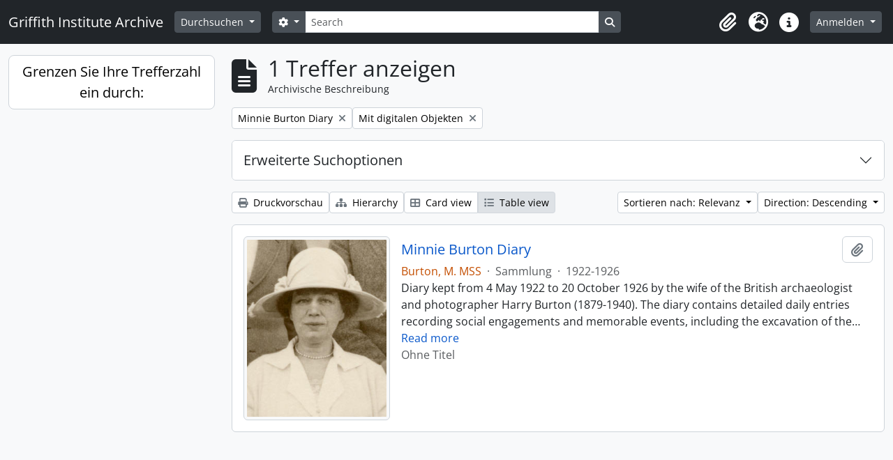

--- FILE ---
content_type: text/html; charset=utf-8
request_url: https://archive.griffith.ox.ac.uk/index.php/informationobject/browse?view=table&sf_culture=de&sortDir=desc&sort=relevance&collection=16651&topLod=0&onlyMedia=1
body_size: 9089
content:
<!DOCTYPE html>
<html lang="de"
      dir="ltr"
      media="screen">
  <head>
        <script nonce=de502fc6c0ec6932d27086ae4d6276d3 async src="https://www.googletagmanager.com/gtag/js?id="></script>
    <script nonce=de502fc6c0ec6932d27086ae4d6276d3>
    window.dataLayer = window.dataLayer || [];
    function gtag(){dataLayer.push(arguments);}
    gtag('js', new Date());
        gtag('config', '');
    </script>
    <meta charset="utf-8">
    <meta name="viewport" content="width=device-width, initial-scale=1">
    <title>Information object browse - Griffith Institute Archive</title>
                      <link rel="shortcut icon" href="/favicon.ico">
    <script defer src="/dist/js/vendor.bundle.0f9010a8851c963bf1c1.js"></script><script defer src="/dist/js/arDominionB5Plugin.bundle.f35dfa6a8681aaac95aa.js"></script><link href="/dist/css/arDominionB5Plugin.bundle.a287608095b6ba1a60b5.css" rel="stylesheet">
      </head>
  <body class="d-flex flex-column min-vh-100 informationobject browse show-edit-tooltips">
        <div class="visually-hidden-focusable p-3 border-bottom">
  <a class="btn btn-sm btn-secondary" href="#main-column">
    Skip to main content  </a>
</div>




  <style nonce=de502fc6c0ec6932d27086ae4d6276d3>
    #top-bar {
      background-color: #212529 !important;
    }
  </style>
<header id="top-bar" class="navbar navbar-expand-lg navbar-dark d-print-none" role="navigation" aria-label="Main navigation">
  <div class="container-fluid">
          <a class="navbar-brand d-flex flex-wrap flex-lg-nowrap align-items-center py-0 me-0" href="/index.php/" title="Startseite" rel="home">
                                                    <span class="text-wrap my-1 me-3">Griffith Institute Archive</span>
              </a>
        <button class="navbar-toggler atom-btn-secondary my-2 me-1 px-1" type="button" data-bs-toggle="collapse" data-bs-target="#navbar-content" aria-controls="navbar-content" aria-expanded="false">
      <i 
        class="fas fa-2x fa-fw fa-bars" 
        data-bs-toggle="tooltip"
        data-bs-placement="bottom"
        title="Toggle navigation"
        aria-hidden="true">
      </i>
      <span class="visually-hidden">Toggle navigation</span>
    </button>
    <div class="collapse navbar-collapse flex-wrap justify-content-end me-1" id="navbar-content">
      <div class="d-flex flex-wrap flex-lg-nowrap flex-grow-1">
        <div class="dropdown my-2 me-3">
  <button class="btn btn-sm atom-btn-secondary dropdown-toggle" type="button" id="browse-menu" data-bs-toggle="dropdown" aria-expanded="false">
    Durchsuchen  </button>
  <ul class="dropdown-menu mt-2" aria-labelledby="browse-menu">
    <li>
      <h6 class="dropdown-header">
        Durchsuchen      </h6>
    </li>
                  <li id="node_browseInformationObjects">
          <a class="dropdown-item" href="/index.php/informationobject/browse?sf_culture=en&amp;levels=223&amp;topLod=0&amp;limit=30&amp;sort=identifier" title="Archivische Beschreibungen">Archivische Beschreibungen</a>        </li>
                        <li id="node_browseActors">
          <a class="dropdown-item" href="/index.php/actor/browse" title="Normdateien">Normdateien</a>        </li>
                        <li id="node_browsePlaces">
          <a class="dropdown-item" href="/index.php/taxonomy/index/id/42" title="Orte">Orte</a>        </li>
                        <li id="node_browseSubjects">
          <a class="dropdown-item" href="/index.php/taxonomy/index/id/35" title="Themen">Themen</a>        </li>
                        <li id="node_browseDigitalObjects">
          <a class="dropdown-item" href="/index.php/informationobject/browse?view=card&amp;onlyMedia=1&amp;topLod=0" title="Digitales Objekt">Digitales Objekt</a>        </li>
            </ul>
</div>
        <form
  id="search-box"
  class="d-flex flex-grow-1 my-2"
  role="search"
  action="/index.php/informationobject/browse">
  <h2 class="visually-hidden">Suche</h2>
  <input type="hidden" name="topLod" value="0">
  <input type="hidden" name="sort" value="relevance">
  <div class="input-group flex-nowrap">
    <button
      id="search-box-options"
      class="btn btn-sm atom-btn-secondary dropdown-toggle"
      type="button"
      data-bs-toggle="dropdown"
      data-bs-auto-close="outside"
      aria-expanded="false">
      <i class="fas fa-cog" aria-hidden="true"></i>
      <span class="visually-hidden">Search options</span>
    </button>
    <div class="dropdown-menu mt-2" aria-labelledby="search-box-options">
            <a class="dropdown-item" href="/index.php/informationobject/browse?showAdvanced=1&topLod=0">
        Erweiterte Suche      </a>
    </div>
    <input
      id="search-box-input"
      class="form-control form-control-sm dropdown-toggle"
      type="search"
      name="query"
      autocomplete="off"
      value=""
      placeholder="Search"
      data-url="/index.php/search/autocomplete"
      data-bs-toggle="dropdown"
      aria-label="Search"
      aria-expanded="false">
    <ul id="search-box-results" class="dropdown-menu mt-2" aria-labelledby="search-box-input"></ul>
    <button class="btn btn-sm atom-btn-secondary" type="submit">
      <i class="fas fa-search" aria-hidden="true"></i>
      <span class="visually-hidden">Search in browse page</span>
    </button>
  </div>
</form>
      </div>
      <div class="d-flex flex-nowrap flex-column flex-lg-row align-items-strech align-items-lg-center">
        <ul class="navbar-nav mx-lg-2">
                    <li class="nav-item dropdown d-flex flex-column">
  <a
    class="nav-link dropdown-toggle d-flex align-items-center p-0"
    href="#"
    id="clipboard-menu"
    role="button"
    data-bs-toggle="dropdown"
    aria-expanded="false"
    data-total-count-label="records added"
    data-alert-close="Schließen"
    data-load-alert-message="There was an error loading the clipboard content."
    data-export-alert-message="The clipboard is empty for this entity type."
    data-export-check-url="/index.php/clipboard/exportCheck"
    data-delete-alert-message="Note: clipboard items unclipped in this page will be removed from the clipboard when the page is refreshed. You can re-select them now, or reload the page to remove them completely. Using the sort or print preview buttons will also cause a page reload - so anything currently deselected will be lost!"
                data-show-accessions="0"
    >
    <i
      class="fas fa-2x fa-fw fa-paperclip px-0 px-lg-2 py-2"
      data-bs-toggle="tooltip"
      data-bs-placement="bottom"
      data-bs-custom-class="d-none d-lg-block"
      title="Clipboard"
      aria-hidden="true">
    </i>
    <span class="d-lg-none mx-1" aria-hidden="true">
      Clipboard    </span>
    <span class="visually-hidden">
      Clipboard    </span>
  </a>
  <ul class="dropdown-menu dropdown-menu-end mb-2" aria-labelledby="clipboard-menu">
    <li>
      <h6 class="dropdown-header">
        Clipboard      </h6>
    </li>
    <li class="text-muted text-nowrap px-3 pb-2">
      <span
        id="counts-block"
        data-information-object-label="Archival description count:&nbsp;"
        data-actor-object-label="Authority record count:&nbsp;"
        data-repository-object-label="Archival institution count:&nbsp;"
                >
      </span>
    </li>
                  <li id="node_clearClipboard">
          <a class="dropdown-item" href="/index.php/" title="Clear all selections">Clear all selections</a>        </li>
                        <li id="node_goToClipboard">
          <a class="dropdown-item" href="/index.php/clipboard/view" title="Go to clipboard">Go to clipboard</a>        </li>
                        <li id="node_loadClipboard">
          <a class="dropdown-item" href="/index.php/clipboard/load" title="Load clipboard">Load clipboard</a>        </li>
                        <li id="node_saveClipboard">
          <a class="dropdown-item" href="/index.php/clipboard/save" title="Save clipboard">Save clipboard</a>        </li>
            </ul>
</li>
                      <li class="nav-item dropdown d-flex flex-column">
  <a
    class="nav-link dropdown-toggle d-flex align-items-center p-0"
    href="#"
    id="language-menu"
    role="button"
    data-bs-toggle="dropdown"
    aria-expanded="false">
    <i
      class="fas fa-2x fa-fw fa-globe-europe px-0 px-lg-2 py-2"
      data-bs-toggle="tooltip"
      data-bs-placement="bottom"
      data-bs-custom-class="d-none d-lg-block"
      title="Sprache"
      aria-hidden="true">
    </i>
    <span class="d-lg-none mx-1" aria-hidden="true">
      Sprache    </span>
    <span class="visually-hidden">
      Sprache    </span>  
  </a>
  <ul class="dropdown-menu dropdown-menu-end mb-2" aria-labelledby="language-menu">
    <li>
      <h6 class="dropdown-header">
        Sprache      </h6>
    </li>
          <li>
        <a class="dropdown-item" href="/index.php/informationobject/browse?sf_culture=en&amp;view=table&amp;sortDir=desc&amp;sort=relevance&amp;collection=16651&amp;topLod=0&amp;onlyMedia=1" title="English">English</a>      </li>
          <li>
        <a class="dropdown-item" href="/index.php/informationobject/browse?sf_culture=fr&amp;view=table&amp;sortDir=desc&amp;sort=relevance&amp;collection=16651&amp;topLod=0&amp;onlyMedia=1" title="Français">Français</a>      </li>
          <li>
        <a class="dropdown-item" href="/index.php/informationobject/browse?sf_culture=es&amp;view=table&amp;sortDir=desc&amp;sort=relevance&amp;collection=16651&amp;topLod=0&amp;onlyMedia=1" title="Español">Español</a>      </li>
          <li>
        <a class="dropdown-item" href="/index.php/informationobject/browse?sf_culture=nl&amp;view=table&amp;sortDir=desc&amp;sort=relevance&amp;collection=16651&amp;topLod=0&amp;onlyMedia=1" title="Nederlands">Nederlands</a>      </li>
          <li>
        <a class="dropdown-item" href="/index.php/informationobject/browse?sf_culture=pt&amp;view=table&amp;sortDir=desc&amp;sort=relevance&amp;collection=16651&amp;topLod=0&amp;onlyMedia=1" title="Português">Português</a>      </li>
          <li>
        <a class="dropdown-item" href="/index.php/informationobject/browse?sf_culture=de&amp;view=table&amp;sortDir=desc&amp;sort=relevance&amp;collection=16651&amp;topLod=0&amp;onlyMedia=1" title="Deutsch">Deutsch</a>      </li>
          <li>
        <a class="dropdown-item" href="/index.php/informationobject/browse?sf_culture=cs&amp;view=table&amp;sortDir=desc&amp;sort=relevance&amp;collection=16651&amp;topLod=0&amp;onlyMedia=1" title="čeština">čeština</a>      </li>
          <li>
        <a class="dropdown-item" href="/index.php/informationobject/browse?sf_culture=ar&amp;view=table&amp;sortDir=desc&amp;sort=relevance&amp;collection=16651&amp;topLod=0&amp;onlyMedia=1" title="العربية">العربية</a>      </li>
          <li>
        <a class="dropdown-item" href="/index.php/informationobject/browse?sf_culture=it&amp;view=table&amp;sortDir=desc&amp;sort=relevance&amp;collection=16651&amp;topLod=0&amp;onlyMedia=1" title="Italiano">Italiano</a>      </li>
      </ul>
</li>
                    <li class="nav-item dropdown d-flex flex-column">
  <a
    class="nav-link dropdown-toggle d-flex align-items-center p-0"
    href="#"
    id="quick-links-menu"
    role="button"
    data-bs-toggle="dropdown"
    aria-expanded="false">
    <i
      class="fas fa-2x fa-fw fa-info-circle px-0 px-lg-2 py-2"
      data-bs-toggle="tooltip"
      data-bs-placement="bottom"
      data-bs-custom-class="d-none d-lg-block"
      title="Direkter Link"
      aria-hidden="true">
    </i>
    <span class="d-lg-none mx-1" aria-hidden="true">
      Direkter Link    </span> 
    <span class="visually-hidden">
      Direkter Link    </span>
  </a>
  <ul class="dropdown-menu dropdown-menu-end mb-2" aria-labelledby="quick-links-menu">
    <li>
      <h6 class="dropdown-header">
        Direkter Link      </h6>
    </li>
                  <li id="node_about">
          <a class="dropdown-item" href="/index.php/about" title="Über">Über</a>        </li>
                        <li id="node_home">
          <a class="dropdown-item" href="/index.php/" title="Startseite">Startseite</a>        </li>
                        <li id="node_help">
          <a class="dropdown-item" href="http://docs.accesstomemory.org/" title="Hilfe">Hilfe</a>        </li>
                                                      <li id="node_globalReplace">
          <a class="dropdown-item" href="/index.php/search/globalReplace" title="Allgemeines Suchen/Ersetzen">Allgemeines Suchen/Ersetzen</a>        </li>
                        <li id="node_privacy">
          <a class="dropdown-item" href="/index.php/privacy" title="Privacy Policy">Privacy Policy</a>        </li>
            </ul>
</li>
        </ul>
              <div class="dropdown my-2">
    <button class="btn btn-sm atom-btn-secondary dropdown-toggle" type="button" id="user-menu" data-bs-toggle="dropdown" data-bs-auto-close="outside" aria-expanded="false">
      Anmelden    </button>
    <div class="dropdown-menu dropdown-menu-lg-end mt-2" aria-labelledby="user-menu">
      <div>
        <h6 class="dropdown-header">
          Haben Sie einen Account?        </h6>
      </div>
      <form class="mx-3 my-2" action="/index.php/user/login" method="post">        <input type="hidden" name="_csrf_token" value="e44a396ac484471e56120177370c91b5" id="csrf_token" /><input type="hidden" name="next" value="https://archive.griffith.ox.ac.uk/index.php/informationobject/browse?view=table&amp;sf_culture=de&amp;sortDir=desc&amp;sort=relevance&amp;collection=16651&amp;topLod=0&amp;onlyMedia=1" id="next" />        <div class="mb-3"><label class="form-label" for="email">E-Mail<span aria-hidden="true" class="text-primary ms-1" title="This field is required."><strong>*</strong></span><span class="visually-hidden">This field is required.</span></label><input type="text" name="email" class="form-control-sm form-control" id="email" /></div>        <div class="mb-3"><label class="form-label" for="password">Passwort<span aria-hidden="true" class="text-primary ms-1" title="This field is required."><strong>*</strong></span><span class="visually-hidden">This field is required.</span></label><input type="password" name="password" class="form-control-sm form-control" autocomplete="off" id="password" /></div>        <button class="btn btn-sm atom-btn-secondary" type="submit">
          Anmelden        </button>
      </form>
    </div>
  </div>
      </div>
    </div>
  </div>
</header>

    
<div id="wrapper" class="container-xxl pt-3 flex-grow-1">
            <div class="row">
    <div id="sidebar" class="col-md-3">
      
    <h2 class="d-grid">
      <button
        class="btn btn-lg atom-btn-white collapsed text-wrap"
        type="button"
        data-bs-toggle="collapse"
        data-bs-target="#collapse-aggregations"
        aria-expanded="false"
        aria-controls="collapse-aggregations">
        Grenzen Sie Ihre Trefferzahl ein durch:      </button>
    </h2>

    <div class="collapse" id="collapse-aggregations">

      
        
        
      
        
        
        
        
        
        
        
    </div>

      </div>
    <div id="main-column" role="main" class="col-md-9">
        
  <div class="multiline-header d-flex align-items-center mb-3">
    <i class="fas fa-3x fa-file-alt me-3" aria-hidden="true"></i>
    <div class="d-flex flex-column">
      <h1 class="mb-0" aria-describedby="heading-label">
                  1 Treffer anzeigen              </h1>
      <span class="small" id="heading-label">
        Archivische Beschreibung      </span>
    </div>
  </div>
        <div class="d-flex flex-wrap gap-2">
    
        <a 
  href="/index.php/informationobject/browse?view=table&sf_culture=de&sortDir=desc&sort=relevance&topLod=0&onlyMedia=1"
  class="btn btn-sm atom-btn-white align-self-start mw-100 filter-tag d-flex">
  <span class="visually-hidden">
    Remove filter:  </span>
  <span class="text-truncate d-inline-block">
    Minnie Burton Diary  </span>
  <i aria-hidden="true" class="fas fa-times ms-2 align-self-center"></i>
</a>
                  <a 
  href="/index.php/informationobject/browse?view=table&sf_culture=de&sortDir=desc&sort=relevance&collection=16651&topLod=0"
  class="btn btn-sm atom-btn-white align-self-start mw-100 filter-tag d-flex">
  <span class="visually-hidden">
    Remove filter:  </span>
  <span class="text-truncate d-inline-block">
    Mit digitalen Objekten  </span>
  <i aria-hidden="true" class="fas fa-times ms-2 align-self-center"></i>
</a>
          </div>

      
  <div class="accordion mb-3 adv-search" role="search">
  <div class="accordion-item">
    <h2 class="accordion-header" id="heading-adv-search">
      <button class="accordion-button collapsed" type="button" data-bs-toggle="collapse" data-bs-target="#collapse-adv-search" aria-expanded="false" aria-controls="collapse-adv-search" data-cy="advanced-search-toggle">
        Erweiterte Suchoptionen      </button>
    </h2>
    <div id="collapse-adv-search" class="accordion-collapse collapse" aria-labelledby="heading-adv-search">
      <div class="accordion-body">
        <form name="advanced-search-form" method="get" action="/index.php/informationobject/browse">
                      <input type="hidden" name="view" value="table"/>
                      <input type="hidden" name="sort" value="relevance"/>
          
          <h5>Ergebnisse suchen mit:</h5>

          <div class="criteria mb-4">

            
              
            
            
            <div class="criterion row align-items-center">

              <div class="col-xl-auto mb-3 adv-search-boolean">
                <select class="form-select" name="so0">
                  <option value="and">und</option>
                  <option value="or">oder</option>
                  <option value="not">nicht</option>
                </select>
              </div>

              <div class="col-xl-auto flex-grow-1 mb-3">
                <input class="form-control" type="text" aria-label="Suche" placeholder="Suche" name="sq0">
              </div>

              <div class="col-xl-auto mb-3 text-center">
                <span class="form-text">in</span>
              </div>

              <div class="col-xl-auto mb-3">
                <select class="form-select" name="sf0">
                                      <option value="">
                      Jedes Feld                    </option>
                                      <option value="title">
                      Titel                    </option>
                                      <option value="archivalHistory">
                      Bestandsgeschichte                    </option>
                                      <option value="scopeAndContent">
                      Eingrenzung und Inhalt                    </option>
                                      <option value="extentAndMedium">
                      Umfang und Medium                    </option>
                                      <option value="subject">
                      Zugriffspunkte (Thema)                    </option>
                                      <option value="name">
                      Zugriffspunkte (Name)                    </option>
                                      <option value="place">
                      Zugriffspunkte (Ort)                    </option>
                                      <option value="genre">
                      Zugriffspunkte (Genre)                    </option>
                                      <option value="identifier">
                      Identifikator/Signatur                    </option>
                                      <option value="referenceCode">
                      Signatur                    </option>
                                      <option value="digitalObjectTranscript">
                      Digital object text                    </option>
                                      <option value="creator">
                      Urheber/Bestandsbildner                    </option>
                                      <option value="findingAidTranscript">
                      Finding aid text                    </option>
                                      <option value="allExceptFindingAidTranscript">
                      Any field except finding aid text                    </option>
                                  </select>
              </div>

              <div class="col-xl-auto mb-3">
                <a href="#" class="d-none d-xl-block delete-criterion" aria-label="Delete criterion">
                  <i aria-hidden="true" class="fas fa-times text-muted"></i>
                </a>
                <a href="#" class="d-xl-none delete-criterion btn btn-outline-danger w-100 mb-3">
                  Delete criterion                </a>
              </div>

            </div>

            <div class="add-new-criteria mb-3">
              <a id="add-criterion-dropdown-menu" class="btn atom-btn-white dropdown-toggle" href="#" role="button" data-bs-toggle="dropdown" aria-expanded="false">Merkmale hinzufügen</a>
              <ul class="dropdown-menu mt-2" aria-labelledby="add-criterion-dropdown-menu">
                <li><a class="dropdown-item" href="#" id="add-criterion-and">Und</a></li>
                <li><a class="dropdown-item" href="#" id="add-criterion-or">Oder</a></li>
                <li><a class="dropdown-item" href="#" id="add-criterion-not">Nicht</a></li>
              </ul>
            </div>

          </div>

          <h5>Ergebnisse beschränken auf:</h5>

          <div class="criteria mb-4">

            
            <div class="mb-3"><label class="form-label" for="collection">Beschreibung auf der obersten Ebene</label><select name="collection" class="form-autocomplete form-control" id="collection">
<option value="/index.php/minnie-burton-diary">Minnie Burton Diary</option>
</select><input class="list" type="hidden" value="/index.php/informationobject/autocomplete?parent=1&filterDrafts=1"></div>
          </div>

          <h5>Ergebnisse filtern nach:</h5>

          <div class="criteria mb-4">

            <div class="row">

              
              <div class="col-md-4">
                <div class="mb-3"><label class="form-label" for="levels">Erschließungsstufe</label><select name="levels" class="form-select" id="levels">
<option value="" selected="selected"></option>
<option value="226">Akt(e)</option>
<option value="227">Einzelstück</option>
<option value="139520">File</option>
<option value="221">Fonds</option>
<option value="138539">item</option>
<option value="138734">item</option>
<option value="139204">item</option>
<option value="139504">Objekt</option>
<option value="16703">Objekt</option>
<option value="223">Sammlung</option>
<option value="224">Serie</option>
<option value="139594">Series</option>
<option value="285">Teil</option>
<option value="222">Teilbestand</option>
<option value="225">Teilserie</option>
</select></div>              </div>
              

              <div class="col-md-4">
                <div class="mb-3"><label class="form-label" for="onlyMedia">Digitales Objekt verfügbar</label><select name="onlyMedia" class="form-select" id="onlyMedia">
<option value=""></option>
<option value="1" selected="selected">Ja</option>
<option value="0">Nein</option>
</select></div>              </div>

                              <div class="col-md-4">
                  <div class="mb-3"><label class="form-label" for="findingAidStatus">Findmittel</label><select name="findingAidStatus" class="form-select" id="findingAidStatus">
<option value="" selected="selected"></option>
<option value="yes">Ja</option>
<option value="no">Nein</option>
<option value="generated">Erstellt</option>
<option value="uploaded">Hochgeladen</option>
</select></div>                </div>
              
            </div>

            <div class="row">

                              <div class="col-md-6">
                  <div class="mb-3"><label class="form-label" for="copyrightStatus">Urheberrechtsstatus</label><select name="copyrightStatus" class="form-select" id="copyrightStatus">
<option value="" selected="selected"></option>
<option value="337">Public domain</option>
<option value="338">Unbekannt</option>
<option value="336">Unterliegt dem Urheberrecht</option>
</select></div>                </div>
              
                              <div class="col-md-6">
                  <div class="mb-3"><label class="form-label" for="materialType">Allgemeine Werkstoffbezeichnung</label><select name="materialType" class="form-select" id="materialType">
<option value="" selected="selected"></option>
<option value="261">Architekturzeichnung</option>
<option value="264">Film(e)</option>
<option value="263">Grafik(en)</option>
<option value="262">Kartografisches Material</option>
<option value="265">Multimedia</option>
<option value="266">Objekt</option>
<option value="267">Philatelistisches Objekt (Briefmarke?)</option>
<option value="269">Technische Zeichnung</option>
<option value="270">Textdokument</option>
<option value="268">Tonaufnahme</option>
</select></div>                </div>
              
              <fieldset class="col-12">
                <legend class="visually-hidden">Top-level description filter</legend>
                <div class="d-grid d-sm-block">
                  <div class="form-check d-inline-block me-2">
                    <input class="form-check-input" type="radio" name="topLod" id="adv-search-top-lod-1" value="1" >
                    <label class="form-check-label" for="adv-search-top-lod-1">Beschreibungen auf der obersten Ebene</label>
                  </div>
                  <div class="form-check d-inline-block">
                    <input class="form-check-input" type="radio" name="topLod" id="adv-search-top-lod-0" value="0" checked>
                    <label class="form-check-label" for="adv-search-top-lod-0">Alle Beschreibungen</label>
                  </div>
                </div>
              </fieldset>

            </div>

          </div>

          <h5>Nach Datumsbereich filtern:</h5>

          <div class="criteria row mb-2">

            <div class="col-md-4 start-date">
              <div class="mb-3"><label class="form-label" for="startDate">Beginn</label><input placeholder="YYYY-MM-DD" max="9999-12-31" type="date" name="startDate" class="form-control" id="startDate" /></div>            </div>

            <div class="col-md-4 end-date">
              <div class="mb-3"><label class="form-label" for="endDate">Ende</label><input placeholder="YYYY-MM-DD" max="9999-12-31" type="date" name="endDate" class="form-control" id="endDate" /></div>            </div>

            <fieldset class="col-md-4 date-type">
              <legend class="fs-6">
                <span>Ergebnisse</span>
                <button
                  type="button"
                  class="btn btn-link mb-1"
                  data-bs-toggle="tooltip"
                  data-bs-placement="auto"
                  title='Use these options to specify how the date range returns results. "Exact" means that the start and end dates of descriptions returned must fall entirely within the date range entered. "Overlapping" means that any description whose start or end dates touch or overlap the target date range will be returned.'>
                  <i aria-hidden="true" class="fas fa-question-circle text-muted"></i>
                </button>
              </legend>
              <div class="d-grid d-sm-block">
                <div class="form-check d-inline-block me-2">
                  <input class="form-check-input" type="radio" name="rangeType" id="adv-search-date-range-inclusive" value="inclusive" checked>
                  <label class="form-check-label" for="adv-search-date-range-inclusive">Überlappend</label>
                </div>
                <div class="form-check d-inline-block">
                  <input class="form-check-input" type="radio" name="rangeType" id="adv-search-date-range-exact" value="exact" >
                  <label class="form-check-label" for="adv-search-date-range-exact">Exakt</label>
                </div>
              </div>
            </fieldset>

          </div>

          <ul class="actions mb-1 nav gap-2 justify-content-center">
            <li><input type="button" class="btn atom-btn-outline-light reset" value="neu setzen"></li>
            <li><input type="submit" class="btn atom-btn-outline-light" value="Suche"></li>
          </ul>

        </form>
      </div>
    </div>
  </div>
</div>

  
    <div class="d-flex flex-wrap gap-2 mb-3">
      <a
  class="btn btn-sm atom-btn-white"
  href="/index.php/informationobject/browse?view=table&sf_culture=de&sortDir=desc&sort=relevance&collection=16651&topLod=0&onlyMedia=1&media=print">
  <i class="fas fa-print me-1" aria-hidden="true"></i>
  Druckvorschau</a>

              <a
          class="btn btn-sm atom-btn-white"
          href="/index.php/browse/hierarchy">
          <i class="fas fa-sitemap me-1" aria-hidden="true"></i>
          Hierarchy        </a>
      
      
      <div class="btn-group btn-group-sm" role="group" aria-label="View options">
  <a
    class="btn atom-btn-white text-wrap"
        href="/index.php/informationobject/browse?view=card&sf_culture=de&sortDir=desc&sort=relevance&collection=16651&topLod=0&onlyMedia=1">
    <i class="fas fa-th-large me-1" aria-hidden="true"></i>
    Card view  </a>
  <a
    class="btn atom-btn-white text-wrap active"
    aria-current="page"    href="/index.php/informationobject/browse?view=table&sf_culture=de&sortDir=desc&sort=relevance&collection=16651&topLod=0&onlyMedia=1">
    <i class="fas fa-list me-1" aria-hidden="true"></i>
    Table view  </a>
</div>

      <div class="d-flex flex-wrap gap-2 ms-auto">
        
<div class="dropdown d-inline-block">
  <button class="btn btn-sm atom-btn-white dropdown-toggle text-wrap" type="button" id="sort-button" data-bs-toggle="dropdown" aria-expanded="false">
    Sortieren nach: Relevanz  </button>
  <ul class="dropdown-menu dropdown-menu-end mt-2" aria-labelledby="sort-button">
          <li>
        <a
          href="/index.php/informationobject/browse?sort=lastUpdated&view=table&sf_culture=de&sortDir=desc&collection=16651&topLod=0&onlyMedia=1"
          class="dropdown-item">
          Date modified        </a>
      </li>
          <li>
        <a
          href="/index.php/informationobject/browse?sort=alphabetic&view=table&sf_culture=de&sortDir=desc&collection=16651&topLod=0&onlyMedia=1"
          class="dropdown-item">
          Titel        </a>
      </li>
          <li>
        <a
          href="/index.php/informationobject/browse?sort=relevance&view=table&sf_culture=de&sortDir=desc&collection=16651&topLod=0&onlyMedia=1"
          class="dropdown-item active">
          Relevanz        </a>
      </li>
          <li>
        <a
          href="/index.php/informationobject/browse?sort=identifier&view=table&sf_culture=de&sortDir=desc&collection=16651&topLod=0&onlyMedia=1"
          class="dropdown-item">
          Identifikator/Signatur        </a>
      </li>
          <li>
        <a
          href="/index.php/informationobject/browse?sort=referenceCode&view=table&sf_culture=de&sortDir=desc&collection=16651&topLod=0&onlyMedia=1"
          class="dropdown-item">
          Signatur        </a>
      </li>
          <li>
        <a
          href="/index.php/informationobject/browse?sort=startDate&view=table&sf_culture=de&sortDir=desc&collection=16651&topLod=0&onlyMedia=1"
          class="dropdown-item">
          Laufzeitbeginn        </a>
      </li>
          <li>
        <a
          href="/index.php/informationobject/browse?sort=endDate&view=table&sf_culture=de&sortDir=desc&collection=16651&topLod=0&onlyMedia=1"
          class="dropdown-item">
          Laufzeitende        </a>
      </li>
      </ul>
</div>


<div class="dropdown d-inline-block">
  <button class="btn btn-sm atom-btn-white dropdown-toggle text-wrap" type="button" id="sortDir-button" data-bs-toggle="dropdown" aria-expanded="false">
    Direction: Descending  </button>
  <ul class="dropdown-menu dropdown-menu-end mt-2" aria-labelledby="sortDir-button">
          <li>
        <a
          href="/index.php/informationobject/browse?sortDir=asc&view=table&sf_culture=de&sort=relevance&collection=16651&topLod=0&onlyMedia=1"
          class="dropdown-item">
          Ascending        </a>
      </li>
          <li>
        <a
          href="/index.php/informationobject/browse?sortDir=desc&view=table&sf_culture=de&sort=relevance&collection=16651&topLod=0&onlyMedia=1"
          class="dropdown-item active">
          Descending        </a>
      </li>
      </ul>
</div>
      </div>
    </div>

          <div id="content">
        
              
<article class="search-result row g-0 p-3 border-bottom">
          <div class="col-12 col-lg-3 pb-2 pb-lg-0 pe-lg-3">
      <a href="/index.php/minnie-burton-diary">
        <img alt="Minnie Burton Diary" class="img-thumbnail" src="/uploads/r/null/1/6/c/16c68c2340167f91852ff602223a0375e46244d81696078921ba83ac87ee425d/Davies_12_09_cropped_to_MB_res72ppi_142.jpg" />      </a>
    </div>
  
  <div class="col-12 col-lg-9 d-flex flex-column gap-1">
    <div class="d-flex align-items-center gap-2">
      <a class="h5 mb-0 text-truncate" href="/index.php/minnie-burton-diary" title="Minnie Burton Diary">Minnie Burton Diary</a>
      <button
  class="btn atom-btn-white ms-auto active-primary clipboard d-print-none"
  data-clipboard-slug="minnie-burton-diary"
  data-clipboard-type="informationObject"
  data-tooltip="true"  data-title="Zur Zwischenablage hinzufügen"
  data-alt-title="Aus der Zwischenablage entfernen">
  <i class="fas fa-lg fa-paperclip" aria-hidden="true"></i>
  <span class="visually-hidden">
    Zur Zwischenablage hinzufügen  </span>
</button>
    </div>

    <div class="d-flex flex-column gap-2">
      <div class="d-flex flex-column">
        <div class="d-flex flex-wrap">
                                <span class="text-primary">Burton, M. MSS</span>
                      
                                    <span class="text-muted mx-2"> · </span>
                        <span class="text-muted">
              Sammlung            </span>
                      
                                                                <span class="text-muted mx-2"> · </span>
                            <span class="text-muted">
                1922-1926              </span>
                                    
                  </div>

              </div>

              <span class="text-block d-none">
          <p>Diary kept from 4 May 1922 to 20 October 1926 by the wife of the British archaeologist and photographer Harry Burton (1879-1940). The diary contains detailed daily entries recording social engagements and memorable events, including the excavation of the tomb of Tutankhamun by Howard Carter’s team, of which her husband was a member. The diary details her life and travels with her husband at home in Florence, their stays in Egypt (especially Luxor, but also Cairo), the trip they made across the US and to Hollywood in 1924, and various holidays in Europe (London, Salzburg, St. Moritz, etc.), as well as trips to friends in Italy. Lined account book, 400 pages, 8vo (179 x 110 x 28 mm).</p>        </span>
      
              <span class="text-muted">
          Ohne Titel        </span>
          </div>
  </div>
</article>
        </div>
      
                </div>
  </div>
</div>

        <footer class="d-print-none">

  
  
  <div id="print-date">
    Gedruckt: 2026-01-29  </div>

  <div id="js-i18n">
    <div id="read-more-less-links"
      data-read-more-text="Read more" 
      data-read-less-text="Read less">
    </div>
  </div>

</footer>
  </body>
</html>
